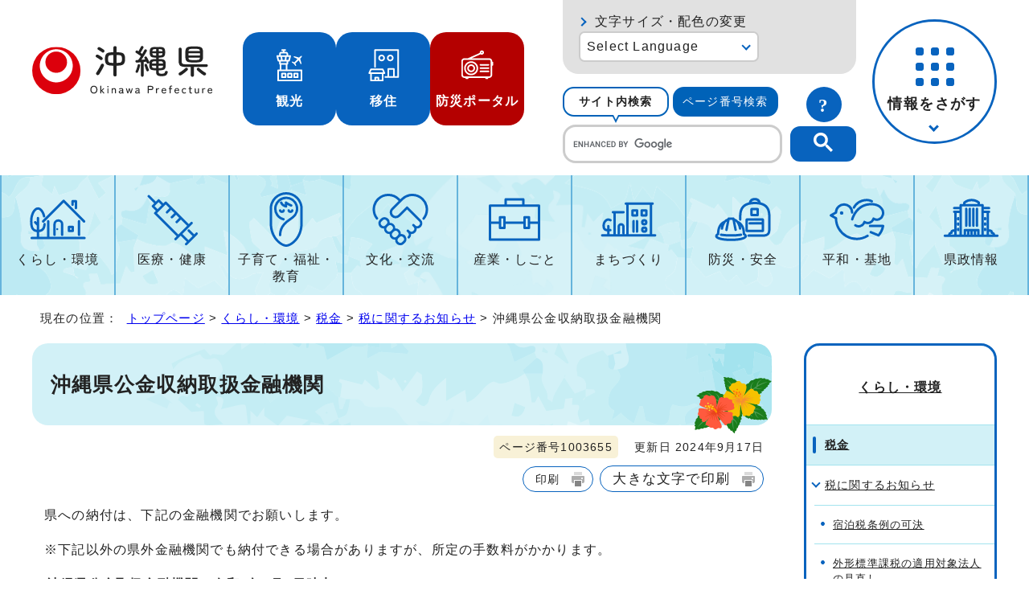

--- FILE ---
content_type: text/css
request_url: https://www.pref.okinawa.jp/_template_/_site_/_default_/_res/smp_eventcal.css
body_size: 4123
content:
@charset "utf-8";
/*******************************************************************************
イベントカレンダー
*******************************************************************************/
/*==============================================================================
	レイアウト
==============================================================================*/
.eventactive{
    height: 100%;
    width: 100%;
    position:fixed;
}
#eventcalendar{
	padding-bottom:10px;
}
/*------------------------------------------------------------------------------
	イベント検索
------------------------------------------------------------------------------*/
#eventsearch{
	height:100%;
	width:100%;
	position:fixed;
    left: -100%;
	top:0px;
	z-index:11111;
}
#esearchbox{
	padding:10px 10px 10px 10px;
	height:100%;
	position:relative;
	overflow:auto;
	background:#014A87;
	box-sizing:border-box;
}
#esearch{
	width:100%;
	background:#D0E7FF;
	padding:15px;
	text-align:left;
	border-radius:5px;
	box-sizing:border-box;
}
/*==============================================================================
	イベント検索項目
==============================================================================*/
#esearch h2{
	margin-bottom:15px;
	padding:5px 2px 5px 2px;
	border-bottom:3px solid #014A87;
}
/*------------------------------------------------------------------------------
	ボタン
------------------------------------------------------------------------------*/
#eventlink{
	margin:0px 10px 20px 10px;
}
/*------------------------------------------------------------------------------
	募集締切、長期イベントへのリンク
------------------------------------------------------------------------------*/
#eventjump{
	margin:8px 0px 8px 0px;
	width:100%;
	clear:both;
}
#eventjump::after{
	content:"";
	display:block;
	clear:both;
}
#eventjump ul{
	list-style-type:none;
}
#eventjump ul::after{
	content:"";
	display:block;
	clear:both;
}
#eventjump ul li{
	margin:0px 0px 0px 0px;
	width:33.333%;
	float:left;
	font-size:85%;
	text-align:left;
}
#eventjump ul li:last-child{
	margin:0px 0px 0px 0px;
}
#eventjump ul li a{
	margin:0px 2px 0px 2px;
	padding:8px 8px 16px 35px;
	display:block;
	position:relative;
	color:#222222;
	text-decoration:none;
	font-weight:bold;
	background:#efefef;
	border-bottom:3px solid #999;
	border-radius:5px;
	line-height:1.3;
}
#eventjump ul li a::after{
	content:"";
	margin:0 auto;
	width:6px;
	height:6px;
	position:absolute;
	right:0;
	left:0;
	bottom:8px;
	border-right:2px solid #000;
	border-bottom:2px solid #000;
	transform:rotate(45deg);
}
#eventjump ul li.ecalendar a{
	background:#efefef url(images/eventcal/event.svg) no-repeat 9px 12px;
}
#eventjump ul li.longterm a{
	background: #efefef url(images/eventcal/longterm.svg) no-repeat 7px 13px;
}
#eventjump ul li.termination a{
	background: #efefef url(images/eventcal/termination.svg) no-repeat 7px 12px;
}
/*------------------------------------------------------------------------------
	イベント検索を開くボタン
------------------------------------------------------------------------------*/
#esearchbtn{
	margin:0px 0px 10px 0px;
	width:100%;
	border-radius:5px;
}
#esearchbtn button{
	margin:0px;
	padding:20px 0px 20px 55px;
	width:100%;
	display:block;
	font-weight:bold;
	font-size:130%;
	color:#FFFFFF;
	cursor:pointer;
	border:none;
	background:#014A87 url(images/eventcal/search.svg) no-repeat 10px center;
	border-radius:5px;
	line-height:1.2;
	-webkit-appearance:none;
	position:relative;
	text-align:left;
}
#esearchbtn button br{
	display:none;
}
#esearchbtn button::after{
	content:"";
	width:8px;
	height:8px;
	position:absolute;
	top:calc(50% - 5px);
	right:12px;
	border-right:2px solid #FFF;
	border-top:2px solid #FFF;
	transform:rotate(45deg);
}
.eventactive #esearchbtn button::after{
	transform:rotate(-135deg);
	right:8px;
}
/*------------------------------------------------------------------------------
	検索条件
------------------------------------------------------------------------------*/
#esearch .conditions{
	margin:0px 0px 10px 0px;
	padding:10px 15px 15px 15px;
	background:#FFFFFF;
	border-radius:5px;
	text-align:left;
}
#esearch .conditions fieldset,#esearch .conditions legend{
	margin:0px;
	padding:0px;
	border:none;
}
/*	見出し
------------------------------------------------------------------------------*/
#esearch .conditions h3{
	margin-bottom:10px;
	padding:0px 10px 0px 5px;
	font-size:110%;
	border-left:5px solid #014A87;
}
#esearch .conditions label.keyword,#esearch .conditions legend{
	margin-bottom:10px;
	padding:0px 10px 0px 5px;
	display:block;
	font-size:110%;
	font-weight:bold;
	border-left:5px solid #014A87;
}
#esearch .conditions legend h3{
	margin-bottom:0px;
}
/*	キーワード
------------------------------------------------------------------------------*/
#esearch .conditions input{
	margin:7px 5px 0px 0px;
	vertical-align:top;
}
#esearch .conditions input#text{
	margin:0px;
	padding:10px 5px 10px 5px;
	width:95%;
	font-size:120%;
	background:#FFFFFF;
	border:2px solid #CCCCCC;
	-webkit-appearance:none;
}
/*	チェックボックス、ラジオボタン
------------------------------------------------------------------------------*/
#esearch .conditions ul{
	list-style-type:none;
}
#esearch .conditions ul::after{
	content:"";
	display:block;
	clear:both;
}
#esearch .conditions ul li{
	margin-bottom:4px;
	line-height:1.4;
}
#esearch .conditions ul li:nth-child(odd){
	clear:both;
}
#esearch .conditions ul label{
	padding:5px 5px 5px 0px;
	display:inline-block;
	width:85%;
}
/*	セレクトボックス
------------------------------------------------------------------------------*/
#esearch .conditions select{
	margin-bottom:5px;
	padding:7px 5px 7px 5px;
	font-size:120%;
}
#esearch .conditions select#place{
	width:85%;
}
/*	期間
------------------------------------------------------------------------------*/
#esearch .conditions .datepickerbox{
	margin:0px 7px 3px 0px;
	padding:5px 28px 5px 5px;
	width:65%;
	font-size:100%;
	background:#FFFFFF;
	border:1px solid #CCCCCC;
	display:inline-block;
	position:relative;
	z-index:22222;
}
#esearch .conditions .datepicker{
	padding:3px 5px 3px 5px;
	font-size:120%;
	width:100%;
	border:none;
	box-sizing:border-box;
}
/*	条件検索追加ボタン
------------------------------------------------------------------------------*/
.addconditions{
	text-align:left;
}
.addconditions>p{
	margin:0px 0px 10px 0px;
	display:inline-block;
	position:relative;
	-webkit-appearance:none;
}
.addconditions>p button{
	margin:0;
	padding:13px 25px 13px 50px;
	display:block;
	font-weight:bold;
	font-size:100%;
	color:#222222;
	cursor:pointer;
	text-decoration:underline;
	background:#FFFFFF;
	border:none;
	border-radius:5px;
	line-height:1.8;
	appearance: none;
	-webkit-appearance:none;
}
.addconditions>p::before{
	content:"";
	width:31px;
	height:31px;
	position:absolute;
	left:10px;
	top:calc((100% - 31px) / 2);
	background:#014A87;
	border-radius:50%;
}
.addconditions>p.plus button::before,.addconditions>p.minus button::before{
	content:"";
	width:15px;
	height:3px;
	position:absolute;
	left:18px;
	top:calc((100% - 3px) / 2);
	background:#FFF;
}
.addconditions>p.plus button::after{
	content:"";
	width:3px;
	height:15px;
	position:absolute;
	left:24px;
	top:calc((100% - 15px) / 2);
	background:#FFF;
}
/*	検索ボタン
------------------------------------------------------------------------------*/
.eventsearch{
	margin-top:15px;
	padding:25px 0px 25px 0px;
	width:100%;
	font-weight:bold;
	font-size:120%;
	color:#FFFFFF;
	cursor:pointer;
	background:#014A87;
	border:none;
	border-radius:5px;
	-webkit-appearance:none;
}
/*	閉じるボタン
------------------------------------------------------------------------------*/
.eventclose{
	margin:10px auto 0px auto;
	width:60%;
	display:block;
	-webkit-appearance:none;
	box-sizing:border-box;
}
.eventclose button{
	margin:0;
	padding:13px 0px 13px 50px;
	width:100%;
	display:block;
	position:relative;
	box-sizing:border-box;
	color:#014A87;
	font-weight:bold;
	font-size:100%;
	background:#FFFFFF;
	border:2px solid #014A87;
	border-radius:5px;
	text-align:left;
	line-height:1.8;
	cursor:pointer;
	appearance: none;
	-webkit-appearance:none;
}
.eventclose button::before,.eventclose button::after{
	content:"";
	width:3px;
	height:22px;
	position:absolute;
	left:24px;
	top:calc((100% - 22px) / 2);
	background:#014A87;
	border-radius:3px;
}
.eventclose button::before{
	transform:rotate(45deg);
}
.eventclose button::after{
	transform:rotate(-45deg);
}
/*------------------------------------------------------------------------------
	エラー
------------------------------------------------------------------------------*/
#esearch #inputerror{
	margin:0px 0px 20px 0px;
	padding:8px;
	background-color:#FFE8E8;
	border:1px solid #900;
}
#esearch #inputerror p{
	margin:0px;
	padding:10px 10px 10px 15px;
	color:#900;
	font-weight:bold;
	background-color:#FFF;
	text-align:left;
}
#esearch .error{
	background:#FFFFDD;
}
#eventsearch #esearch .error label.keyword,#eventsearch #esearch .error legend{
	border-color:#900;
}
#esearch .error .errortxt{
	color:#900;
}
/*==============================================================================
	カレンダー共通
==============================================================================*/
/*------------------------------------------------------------------------------
	一覧見出し
------------------------------------------------------------------------------*/
#ecalendar h2,
#eventcardbox h2{
	margin:0px 0px 5px 0px;
	padding:5px 10px 5px 25px;
	font-size:130%;
	vertical-align:middle;
	background:url(images/eventcal/event_h2.svg) no-repeat left center;
}
/*------------------------------------------------------------------------------
	表示切替
------------------------------------------------------------------------------*/
#eventswitch{
	margin:0px 0px 10px 15px;
	float:right;
	font-size:95%;
}
#eventswitch ul{
	display:inline-block;
	list-style-type:none;
	vertical-align:bottom;
}
#eventswitch ul::after{
	content:"";
	display:block;
	clear:both;
}
#eventswitch ul li{
	float:left;
}
#eventswitch ul li img{
	vertical-align:bottom;
}
#eventswitch ul li button{
	margin:0px;
	padding:8px 10px 8px 35px;
	display:block;
	color:#222222;
	cursor:pointer;
	background:#EEEEEE;
	border:1px solid #CCCCCC;
	text-decoration:none;
	line-height:1.8;
	appearance: none;
	-webkit-appearance:none;
}
#eventswitch ul li.datetype button{
	background:#EEEEEE url(images/eventcal/cal_off.svg) no-repeat 8px center;
	border-right:none;
	border-radius:3px 0 0 3px;
}
#eventswitch ul li.listtype button{
	background:#EEEEEE url(images/eventcal/list_off.svg) no-repeat 10px center;
	border-left:none;
	border-radius:0 3px 3px 0;
}
#eventswitch ul li.active button{
	background-color:#CCCCCC;
}
#eventswitch ul li.datetype.active button{
	background:#CCCCCC url(images/eventcal/cal_on.svg) no-repeat 8px center;
}
#eventswitch ul li.listtype.active button{
	background:#CCCCCC url(images/eventcal/list_on.svg) no-repeat 10px center;
}
/*------------------------------------------------------------------------------
	検索条件
------------------------------------------------------------------------------*/
#eventcondition{
	margin:0px 10px 25px 10px;
	padding:10px;
	background:#D0E7FF;
	border-radius:5px;
}
#eventcondition h2{
	margin-bottom:5px;
	padding:3px 10px 0px 28px;
	font-size:120%;
	background:url(images/eventcal/narrow.svg) no-repeat left center;
}
/*	条件
------------------------------------------------------------------------------*/
#eventcondition dl{
	margin:0px 5px 5px 5px;
	clear:both;
	background:#FFFFFF;
	border-bottom:1px solid #CCC;
}
#eventcondition dl::after{
	content:"";
	display:block;
	clear:both;
}
#eventcondition dt{
	padding:5px 8px 5px 8px;
	width:27%;
	float:left;
	clear:both;
	font-weight:bold;
	background:#FFF;
	border-top:1px solid #CCC;
	box-sizing:border-box;
}
#eventcondition dd{
	padding:5px 8px 5px 8px;
	width:73%;
	float:right;
	border-left:2px dotted #CCC;
	border-top:1px solid #CCC;
	box-sizing:border-box;
}
#eventcondition dd ul{
	margin:0px;
	list-style-type:none;
}
#eventcondition dd ul li{
	padding:0px 0px 3px 0px;
	display:inline-block;
}
/*	クリアボタン
------------------------------------------------------------------------------*/
.clearsearch{
	margin:10px auto 10px auto;
	padding:5px 0px 5px 0px;
	width:40%;
	display:block;
	font-weight:bold;
	font-size:100%;
	color:#222222;
	cursor:pointer;
	background:#efefef;
	border:1px solid #999;
	border-radius:5px;
	-webkit-appearance:none;
	box-sizing:border-box;
	vertical-align:top;
}
/*------------------------------------------------------------------------------
	長期イベント、もうすぐ募集締切り
------------------------------------------------------------------------------*/
#eventbottom{
	margin:0px 10px 0px 10px;
}
#eventcalendar .eventlist{
	margin:45px auto 0px auto;
	position:relative;
	border:5px solid #014A87;
	border-radius:5px;
}
#eventcalendar .eventlist::after{
	content:"";
	display:block;
	clear:both;
}
#eventcalendar .eventlist h2{
	padding:10px 5px 10px 5px;
	vertical-align:middle;
	font-size:110%;
	color:#FFFFFF;
	background:#014A87;
	text-align:center;
	line-height:1.2;
}
#longterm::before{
	content:"";
	width:49px;
	height:52px;
	background:url(images/eventcal/longterm_h2.svg) no-repeat left top;
	position:absolute;
	display:inline-block;
	left:10px;
	top:-41px;
}
#termination::before{
	content:"";
	width:36px;
	height:37px;
	background:url(images/eventcal/termination_h2.svg) no-repeat left top;
	position:absolute;
	display:inline-block;
	left:15px;
	top:-41px;
}
#termination br{
	display:none;
}
/*	イベント
------------------------------------------------------------------------------*/
#eventcalendar .eventlist .lists{
	padding:15px 15px 5px 15px;
	background:#FFFFFF;
}
#eventcalendar .eventlist .lists p{
	margin:0px 5px 15px 5px;
}
#eventcalendar .eventlist .lists ul{
	margin:5px 5px 0px 5px;
	list-style-type:none;
}
#eventcalendar .eventlist .lists ul li{
	margin-bottom:10px;
	padding-left:15px;
	padding-bottom:10px;
	position: relative;
	border-bottom:2px solid #EEEEEE;
	line-height:1.8;
}
#eventcalendar .eventlist .lists ul li::before{
	content:"";
	position:absolute;
	top:calc(0.9em - 6px);
	left:0px;
	border-top:5px solid transparent;
	border-left:7px solid #999;
	border-bottom:5px solid transparent;
}
#eventcalendar .eventlist .lists ul li a::after{
	content:'';
	display:block;
}
#eventcalendar .eventlist .lists ul li br{
	display:none;
}
/*------------------------------------------------------------------------------
	イベントカテゴリ
------------------------------------------------------------------------------*/
#eventcalendar table ul li img{
	vertical-align:middle;
}
#eventcalendar span.ecate{
	margin-left:3px;
	padding:2px 10px 2px 10px;
	font-size:80%;
	color:#222222;
	display:inline-block;
	vertical-align:middle;
	line-height:1.4;
	background:#E0E0E0;
	border-radius:3px;
}
#eventcalendar span.e10{
	background:#fff69e;
}
#eventcalendar span.e20{
	background:#ffd0a1;
}
#eventcalendar span.e30{
	background:#ffcbca;
}
#eventcalendar span.e40{
	background:#ecccf4;
}
#eventcalendar span.e50{
	background:#cfc2ef;
}
#eventcalendar span.e60{
	background:#c8d7f5;
}
#eventcalendar span.e70{
	background:#d1edfb;
}
#eventcalendar span.e80{
	background:#d0efe7;
}
#eventcalendar span.e90{
	background:#d0efd5;
}
#eventcalendar span.e100{
	background:#e6f4ba;
}
/*	開催期間、締切り
------------------------------------------------------------------------------*/
#eventcalendar span.kaisaikikan{
	margin:0px 10px 0px 0px;
	background:#D0E7FF;
	border:none;
}
#eventcalendar span.termination{
	margin:0px 10px 0px 0px;
	background:#FAD029;
}
/*	募集必要、募集終了
------------------------------------------------------------------------------*/
#eventcalendar span.app1,
#eventcalendar span.app2,
#eventcalendar span.boshuend{
	margin-left:2em;
	color:#FFFFFF;
	border:none;
	position:relative;
	z-index:0;
}
#eventcalendar span.app1::before,
#eventcalendar span.app2::before,
#eventcalendar span.boshuend::before{
	content:"";
	width: 1.4em;
	height: 1.4em;
	line-height: 1.4em;
	font-size:160%;
	font-weight: normal;
	display: inline-block;
	position: absolute;
	color: white;
	text-align: center;
	left: -0.9em;
	top:-0.2em;
	border-radius: 50%;
	z-index:-1;
}
#eventcalendar span.app1{
	background:#093368;
}
#eventcalendar span.app2{
	background:#246809;
}
#eventcalendar span.app1::before{
	background:#093368 url(images/eventcal/entry.svg) no-repeat center center;
}
#eventcalendar span.app2::before{
	background:#246809 url(images/eventcal/entry.svg) no-repeat center center;
}
#eventcalendar span.boshuend{
	background:#9E021C;
}
#eventcalendar span.boshuend::before{
	background:#9E021C url(images/eventcal/end.svg) no-repeat center center;
}
/*------------------------------------------------------------------------------
	もっと見る
------------------------------------------------------------------------------*/
#eventcalendar .moreevent{
	margin:0px 10px 15px 10px;
}
#eventcalendar .moreevent button{
	margin:0px;
	padding:10px 0px 18px 0px;
	width:100%;
	display:inline-block;
	position:relative;
	font-weight:bold;
	font-size:110%;
	color:#222222;
	cursor:pointer;
	background:#D0E7FF;
	border:none;
	border-radius:5px;
	line-height:1.8;
	text-align:center;
	appearance: none;
	-webkit-appearance:none;
}
#eventcalendar .moreevent button::after{
	content:"";
	width:8px;
	height:8px;
	position:absolute;
	left:calc(50% - 5px);
	bottom:12px;
	border-right:2px solid #014A87;
	border-bottom:2px solid #014A87;
	transform:rotate(45deg);
}
/*==============================================================================
	カレンダー表示
==============================================================================*/
#ecalendar{
	padding:0px 10px 0px 10px;
	width:100%;
	position:relative;
	clear:both;
	box-sizing:border-box;
}
/*------------------------------------------------------------------------------
	カレンダー
------------------------------------------------------------------------------*/
#ecalendar table{
	margin:0px auto 0px auto;
	width:100%;
	border-spacing:0px 10px;
}
/*	日付
------------------------------------------------------------------------------*/
#ecalendar table th{
	padding:10px 5px 10px 5px;
	display:block;
	text-align:center;
	line-height:1.2;
	border-radius:5px 5px 0px 0px;
}
#ecalendar table th .em{
	font-size:170%;
	font-style:normal;
}
#ecalendar table th.day{
	color:#FFFFFF;
	background:#4F4F4F;
}
#ecalendar table th.sat{
	color:#FFFFFF;
	background:#076CCA;
}
#ecalendar table th.sun{
	color:#FFFFFF;
	background:#CA0730;
}
#ecalendar table th .week{
	margin-left:15px;
}
/*	イベント
------------------------------------------------------------------------------*/
#ecalendar table td{
	padding:5px 10px 8px 10px;
	background:#FFFFFF;
	display:block;
	border-left:1px solid #CCCCCC;
	border-right:1px solid #CCCCCC;
	border-bottom:1px solid #CCCCCC;
	border-radius:0px 0px 5px 5px;
}
#ecalendar table ul{
	margin:5px 5px 0px 5px;
	list-style-type:none;
}
#ecalendar table ul li{
	margin-bottom:10px;
	padding-top:5px;
	padding-left:15px;
	position:relative;
	line-height:1.8;
	border-top:1px dotted #CCCCCC;
}
#ecalendar table ul li:first-child{
	border-top:none;
}
#ecalendar table ul li::before{
	content:"";
	position:absolute;
	top:calc(5px + 0.9em - 6px);
	left:0px;
	border-top:5px solid transparent;
	border-left:7px solid #999;
	border-bottom:5px solid transparent;
}
#ecalendar table ul li a::after{
	content:'';
	display:block;
}
/*	月送り
------------------------------------------------------------------------------*/
#eventcalendar ul.month{
	margin:15px 10px 5px 10px;
	list-style-type:none;
	display:flex;
	clear:both;
}
#eventcalendar #ecalendar ul.month{
	margin:15px 0px 10px 0px;
}
#eventcalendar ul.month li{
	position:relative;
	text-align:center;
	background:#EEEEEE;
	flex-grow:1;
}
#eventcalendar ul.month li.pre{
	border-radius:50px 0 0 50px;
}
#eventcalendar ul.month li.next{
	border-radius:0 50px 50px 0;
}
#eventcalendar ul.month li.this::before,
#eventcalendar ul.month li.this::after{
	content:"";
	width:1px;
	height:calc(100% - 16px);
	position:absolute;
	left:0px;
	top:8px;
	background:#CCC;
}
#eventcalendar ul.month li.this::after{
	left:auto;
	right:0px;
}
#eventcalendar ul.month li button{
	margin:0;
	padding:10px 3px 10px 3px;
	width:100%;
	display:block;
	position:relative;
	box-sizing:border-box;
	color:#222222;
	background:transparent;
	border:none;
	line-height:1.8;
	cursor:pointer;
	appearance: none;
	-webkit-appearance:none;
}
#eventcalendar ul.month li.pre button{
	padding-left:21px;
}
#eventcalendar ul.month li.next button{
	padding-right:21px;
}
#eventcalendar ul.month li.pre button::before,
#eventcalendar ul.month li.next button::before{
	content:"";
	width:12px;
	height:12px;
	position:absolute;
	top:calc(50% - 7px);
	border-top:2px solid #014A87;
	border-right:2px solid #014A87;
	box-sizing:border-box;
}
#eventcalendar ul.month li.pre button::before{
	left:13px;
	transform:rotate(-135deg);
}
#eventcalendar ul.month li.next button::before{
	right:13px;
	transform:rotate(45deg);
}
/*==============================================================================
	一覧表示
==============================================================================*/
#eventcardbox{
	margin:0px 10px 0px 10px;
	clear:both;
}
/*------------------------------------------------------------------------------
	一覧
------------------------------------------------------------------------------*/
#eventcard{
	margin:0px auto 10px auto;
	padding:20px 0px 20px 0px;
	background:#E0E0E0;
	border-radius:5px;
	clear:both;
}
#eventcard ul{
	margin:0px auto 0px auto;
	padding:0px 0px 0px 0px;
	position:relative;
	list-style-type:none;
}
#eventcard .item{
	margin:0px 0px 20px 0px;
	width:286px;
	background:#FFFFFF;
	float:left;
	border-bottom:2px solid #C0C0C0;
	border-radius:4px;
	-webkit-appearance:none;
}
#eventcard .item a{
	padding-bottom:5px;
	color:#222222;
	text-decoration:none;
	display:block;
}
#eventcard .item a:hover{
    opacity:0.8;
}
#eventcard .item h3{
	padding:12px 13px 5px 13px;
	font-size:120%;
	text-decoration:underline;
	line-height:1.5;
}
#eventcard .item .catelist{
	padding:0px 13px 5px 13px;
	text-align:left;
}
#eventcard .item .catelist2{
	padding:0px 13px 5px 13px;
	text-align:right;
}
#eventcard .item .ecate{
	margin:0px 5px 5px 0px;
}
#eventcard .item .catelist2 .ecate{
	margin:0px 0px 5px 5px;
}
#eventcard .item .catelist2 .app1,
#eventcard .item .catelist2 .app2,
#eventcard .item .catelist2 .boshuend{
	margin-left:1.8em;
}
#eventcard .item .thumb{
	margin:0px 0px 13px 0px;
	text-align:center;
}
#eventcard .item .thumb img{
	max-width:260px;
	height:auto;
	vertical-align:bottom;
}
#eventcard .item p{
	padding:0px 13px 10px 13px;
	line-height:1.5;
}
#eventcard .item dl{
	margin:0px 13px 10px 13px;
	font-size:100%;
}
#eventcard .item dl::after{
	content:"";
	display:block;
	clear:both;
}
#eventcard .item dt{
	padding:3px 0px 3px 0px;
	display:block;
	color:#222222;
	font-weight:bold;
	vertical-align:top;
	line-height:1.5;
}
#eventcard .item dd{
	margin-bottom:7px;
	display:inline-block;
	vertical-align:top;
	line-height:1.5;
}
#eventhide{
	display:none;
}
/*------------------------------------------------------------------------------
	件数
------------------------------------------------------------------------------*/
#eventcardbox .number{
	padding-top:10px;
	clear:both;
}
#eventcardbox .number p{
	margin:0px 0px 5px 0px;
	width:300px;
	float:left;
}
#eventcardbox .number p em{
	font-size:150%;
	font-style:normal;
	font-weight:bold;
}
/*------------------------------------------------------------------------------
	並び替え
------------------------------------------------------------------------------*/
#eventorder{
	margin:0px 0px 15px 0px;
	width:100%;
	background:#FFFFFF;
}
#eventorder h3{
	padding:5px 25px 5px 10px;
	position:relative;
	font-size:100%;
	background:#EEEEEE;
}
#eventorder ul{
	width:100%;
	display:flex;
	font-size:95%;
	border:1px solid #CCCCCC;
	list-style-type:none;
	box-sizing:border-box;
}
#eventorder ul li{
	width:calc(100% / 3);
	border-left:1px solid #CCCCCC;
	text-align:left;
}
#eventorder ul li:first-child{
	border-left:none;
}
#eventorder ul li button{
	margin:0;
	padding:5px 3px 5px 20px;
	width:100%;
	display:block;
	position:relative;
	box-sizing:border-box;
	text-decoration:underline;
	background:transparent;
	border:none;
	text-align:left;
	line-height:1.8;
	cursor:pointer;
	appearance: none;
	-webkit-appearance:none;
}
#eventorder em{
	padding:5px 3px 5px 22px;
	display:block;
	position:relative;
	font-style:normal;
	font-weight:bold;
}
#eventorder ul li button::after,
#eventorder ul li button:hover::after,
#eventorder em::after{
	content:"";
	position:absolute;
	left:7px;
	top:0.9em;
	border:5px solid transparent;
}
#eventorder ul li button::after{
	border-left:7px solid #888888;
}
#eventorder ul li button:hover::after,
#eventorder em::after{
	border-top:7px solid #CB0000;
}

--- FILE ---
content_type: image/svg+xml
request_url: https://www.pref.okinawa.lg.jp/_res/projects/default_project/_page_/001/000/001/search/search10.svg
body_size: 836
content:
<svg id="search10" xmlns="http://www.w3.org/2000/svg" xmlns:xlink="http://www.w3.org/1999/xlink" width="135" height="135" viewBox="0 0 135 135">
  <defs>
    <clipPath id="clip-path">
      <rect id="長方形_10031" data-name="長方形 10031" width="135" height="135" fill="none"/>
    </clipPath>
  </defs>
  <g id="グループ_12021" data-name="グループ 12021" clip-path="url(#clip-path)">
    <path id="パス_85191" data-name="パス 85191" d="M30.181,37.9A10.7,10.7,0,1,0,40.906,48.625,10.735,10.735,0,0,0,30.181,37.9m0,16.694A5.993,5.993,0,1,1,36.2,48.625,6,6,0,0,1,30.181,54.6" transform="translate(11.087 21.595)" fill="#0863be"/>
    <path id="パス_85192" data-name="パス 85192" d="M51.967,31.052H20.3A11.3,11.3,0,0,0,9.012,42.337V79.373A11.3,11.3,0,0,0,20.3,90.658h31.67A11.3,11.3,0,0,0,63.252,79.373V42.337A11.3,11.3,0,0,0,51.967,31.052m-3.7,54.9H23.994V83.291a12.138,12.138,0,0,1,24.276,0Zm10.273-6.576a6.568,6.568,0,0,1-5.563,6.474V83.291a16.848,16.848,0,0,0-33.7,0v2.556a6.568,6.568,0,0,1-5.563-6.474V42.337A6.584,6.584,0,0,1,20.3,35.761h31.67a6.583,6.583,0,0,1,6.576,6.576Z" transform="translate(5.135 17.692)" fill="#0863be"/>
    <path id="パス_85193" data-name="パス 85193" d="M118.691,26.5h-35.9V16.58A12.871,12.871,0,0,0,69.935,3.724H63.875A12.871,12.871,0,0,0,51.018,16.58V26.5h-35.9A14.091,14.091,0,0,0,1.043,40.581v66.1a14.092,14.092,0,0,0,14.076,14.076H118.691a14.092,14.092,0,0,0,14.076-14.076v-66.1A14.091,14.091,0,0,0,118.691,26.5M55.727,16.58a8.156,8.156,0,0,1,8.147-8.147h6.061a8.157,8.157,0,0,1,8.147,8.147v16.03H55.727Zm72.33,90.1a9.378,9.378,0,0,1-9.367,9.367H15.119a9.378,9.378,0,0,1-9.367-9.367v-66.1a9.378,9.378,0,0,1,9.367-9.367h35.9v1.841a4.271,4.271,0,0,0,4.268,4.265H78.524a4.271,4.271,0,0,0,4.268-4.265V31.214h35.9a9.378,9.378,0,0,1,9.367,9.367Z" transform="translate(0.594 2.122)" fill="#0863be"/>
    <path id="パス_85194" data-name="パス 85194" d="M45.593,22.563a7.144,7.144,0,1,0-7.144-7.144,7.152,7.152,0,0,0,7.144,7.144m0-9.579a2.435,2.435,0,1,1-2.435,2.435,2.437,2.437,0,0,1,2.435-2.435" transform="translate(21.907 4.715)" fill="#0863be"/>
    <path id="パス_85195" data-name="パス 85195" d="M85.981,43.475H53.052a2.355,2.355,0,1,0,0,4.709H85.981a2.355,2.355,0,0,0,0-4.709" transform="translate(28.885 24.771)" fill="#0863be"/>
    <path id="パス_85196" data-name="パス 85196" d="M85.981,53.6H53.052a2.355,2.355,0,1,0,0,4.709H85.981a2.355,2.355,0,1,0,0-4.709" transform="translate(28.885 30.54)" fill="#0863be"/>
  </g>
</svg>


--- FILE ---
content_type: image/svg+xml
request_url: https://www.pref.okinawa.jp/_template_/_site_/_default_/_res/design/images/header/sbtn.svg
body_size: 205
content:
<svg xmlns="http://www.w3.org/2000/svg" width="44" height="44" viewBox="0 0 44 44">
  <g id="グループ_11969" data-name="グループ 11969" transform="translate(-1.206 -1)">
    <rect id="長方形_16" data-name="長方形 16" width="44" height="44" rx="22" transform="translate(1.206 1)" fill="#0863be"/>
    <text id="_" data-name="?" transform="translate(16.206 32)" fill="#fff" font-size="23" font-family="YuGothic-Bold, Yu Gothic" font-weight="700"><tspan x="0" y="0">?</tspan></text>
  </g>
</svg>
